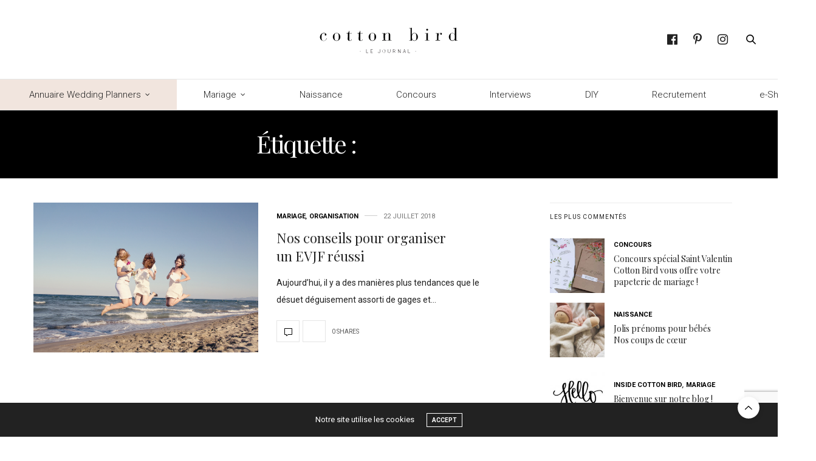

--- FILE ---
content_type: text/html; charset=utf-8
request_url: https://www.google.com/recaptcha/api2/anchor?ar=1&k=6LeTGr4UAAAAABE4kr1YfHuFPEnNRaQvKcTUFZqa&co=aHR0cHM6Ly9ibG9nLmNvdHRvbmJpcmQuZnI6NDQz&hl=en&v=9TiwnJFHeuIw_s0wSd3fiKfN&size=invisible&anchor-ms=20000&execute-ms=30000&cb=5ceubaow5t1s
body_size: 49407
content:
<!DOCTYPE HTML><html dir="ltr" lang="en"><head><meta http-equiv="Content-Type" content="text/html; charset=UTF-8">
<meta http-equiv="X-UA-Compatible" content="IE=edge">
<title>reCAPTCHA</title>
<style type="text/css">
/* cyrillic-ext */
@font-face {
  font-family: 'Roboto';
  font-style: normal;
  font-weight: 400;
  font-stretch: 100%;
  src: url(//fonts.gstatic.com/s/roboto/v48/KFO7CnqEu92Fr1ME7kSn66aGLdTylUAMa3GUBHMdazTgWw.woff2) format('woff2');
  unicode-range: U+0460-052F, U+1C80-1C8A, U+20B4, U+2DE0-2DFF, U+A640-A69F, U+FE2E-FE2F;
}
/* cyrillic */
@font-face {
  font-family: 'Roboto';
  font-style: normal;
  font-weight: 400;
  font-stretch: 100%;
  src: url(//fonts.gstatic.com/s/roboto/v48/KFO7CnqEu92Fr1ME7kSn66aGLdTylUAMa3iUBHMdazTgWw.woff2) format('woff2');
  unicode-range: U+0301, U+0400-045F, U+0490-0491, U+04B0-04B1, U+2116;
}
/* greek-ext */
@font-face {
  font-family: 'Roboto';
  font-style: normal;
  font-weight: 400;
  font-stretch: 100%;
  src: url(//fonts.gstatic.com/s/roboto/v48/KFO7CnqEu92Fr1ME7kSn66aGLdTylUAMa3CUBHMdazTgWw.woff2) format('woff2');
  unicode-range: U+1F00-1FFF;
}
/* greek */
@font-face {
  font-family: 'Roboto';
  font-style: normal;
  font-weight: 400;
  font-stretch: 100%;
  src: url(//fonts.gstatic.com/s/roboto/v48/KFO7CnqEu92Fr1ME7kSn66aGLdTylUAMa3-UBHMdazTgWw.woff2) format('woff2');
  unicode-range: U+0370-0377, U+037A-037F, U+0384-038A, U+038C, U+038E-03A1, U+03A3-03FF;
}
/* math */
@font-face {
  font-family: 'Roboto';
  font-style: normal;
  font-weight: 400;
  font-stretch: 100%;
  src: url(//fonts.gstatic.com/s/roboto/v48/KFO7CnqEu92Fr1ME7kSn66aGLdTylUAMawCUBHMdazTgWw.woff2) format('woff2');
  unicode-range: U+0302-0303, U+0305, U+0307-0308, U+0310, U+0312, U+0315, U+031A, U+0326-0327, U+032C, U+032F-0330, U+0332-0333, U+0338, U+033A, U+0346, U+034D, U+0391-03A1, U+03A3-03A9, U+03B1-03C9, U+03D1, U+03D5-03D6, U+03F0-03F1, U+03F4-03F5, U+2016-2017, U+2034-2038, U+203C, U+2040, U+2043, U+2047, U+2050, U+2057, U+205F, U+2070-2071, U+2074-208E, U+2090-209C, U+20D0-20DC, U+20E1, U+20E5-20EF, U+2100-2112, U+2114-2115, U+2117-2121, U+2123-214F, U+2190, U+2192, U+2194-21AE, U+21B0-21E5, U+21F1-21F2, U+21F4-2211, U+2213-2214, U+2216-22FF, U+2308-230B, U+2310, U+2319, U+231C-2321, U+2336-237A, U+237C, U+2395, U+239B-23B7, U+23D0, U+23DC-23E1, U+2474-2475, U+25AF, U+25B3, U+25B7, U+25BD, U+25C1, U+25CA, U+25CC, U+25FB, U+266D-266F, U+27C0-27FF, U+2900-2AFF, U+2B0E-2B11, U+2B30-2B4C, U+2BFE, U+3030, U+FF5B, U+FF5D, U+1D400-1D7FF, U+1EE00-1EEFF;
}
/* symbols */
@font-face {
  font-family: 'Roboto';
  font-style: normal;
  font-weight: 400;
  font-stretch: 100%;
  src: url(//fonts.gstatic.com/s/roboto/v48/KFO7CnqEu92Fr1ME7kSn66aGLdTylUAMaxKUBHMdazTgWw.woff2) format('woff2');
  unicode-range: U+0001-000C, U+000E-001F, U+007F-009F, U+20DD-20E0, U+20E2-20E4, U+2150-218F, U+2190, U+2192, U+2194-2199, U+21AF, U+21E6-21F0, U+21F3, U+2218-2219, U+2299, U+22C4-22C6, U+2300-243F, U+2440-244A, U+2460-24FF, U+25A0-27BF, U+2800-28FF, U+2921-2922, U+2981, U+29BF, U+29EB, U+2B00-2BFF, U+4DC0-4DFF, U+FFF9-FFFB, U+10140-1018E, U+10190-1019C, U+101A0, U+101D0-101FD, U+102E0-102FB, U+10E60-10E7E, U+1D2C0-1D2D3, U+1D2E0-1D37F, U+1F000-1F0FF, U+1F100-1F1AD, U+1F1E6-1F1FF, U+1F30D-1F30F, U+1F315, U+1F31C, U+1F31E, U+1F320-1F32C, U+1F336, U+1F378, U+1F37D, U+1F382, U+1F393-1F39F, U+1F3A7-1F3A8, U+1F3AC-1F3AF, U+1F3C2, U+1F3C4-1F3C6, U+1F3CA-1F3CE, U+1F3D4-1F3E0, U+1F3ED, U+1F3F1-1F3F3, U+1F3F5-1F3F7, U+1F408, U+1F415, U+1F41F, U+1F426, U+1F43F, U+1F441-1F442, U+1F444, U+1F446-1F449, U+1F44C-1F44E, U+1F453, U+1F46A, U+1F47D, U+1F4A3, U+1F4B0, U+1F4B3, U+1F4B9, U+1F4BB, U+1F4BF, U+1F4C8-1F4CB, U+1F4D6, U+1F4DA, U+1F4DF, U+1F4E3-1F4E6, U+1F4EA-1F4ED, U+1F4F7, U+1F4F9-1F4FB, U+1F4FD-1F4FE, U+1F503, U+1F507-1F50B, U+1F50D, U+1F512-1F513, U+1F53E-1F54A, U+1F54F-1F5FA, U+1F610, U+1F650-1F67F, U+1F687, U+1F68D, U+1F691, U+1F694, U+1F698, U+1F6AD, U+1F6B2, U+1F6B9-1F6BA, U+1F6BC, U+1F6C6-1F6CF, U+1F6D3-1F6D7, U+1F6E0-1F6EA, U+1F6F0-1F6F3, U+1F6F7-1F6FC, U+1F700-1F7FF, U+1F800-1F80B, U+1F810-1F847, U+1F850-1F859, U+1F860-1F887, U+1F890-1F8AD, U+1F8B0-1F8BB, U+1F8C0-1F8C1, U+1F900-1F90B, U+1F93B, U+1F946, U+1F984, U+1F996, U+1F9E9, U+1FA00-1FA6F, U+1FA70-1FA7C, U+1FA80-1FA89, U+1FA8F-1FAC6, U+1FACE-1FADC, U+1FADF-1FAE9, U+1FAF0-1FAF8, U+1FB00-1FBFF;
}
/* vietnamese */
@font-face {
  font-family: 'Roboto';
  font-style: normal;
  font-weight: 400;
  font-stretch: 100%;
  src: url(//fonts.gstatic.com/s/roboto/v48/KFO7CnqEu92Fr1ME7kSn66aGLdTylUAMa3OUBHMdazTgWw.woff2) format('woff2');
  unicode-range: U+0102-0103, U+0110-0111, U+0128-0129, U+0168-0169, U+01A0-01A1, U+01AF-01B0, U+0300-0301, U+0303-0304, U+0308-0309, U+0323, U+0329, U+1EA0-1EF9, U+20AB;
}
/* latin-ext */
@font-face {
  font-family: 'Roboto';
  font-style: normal;
  font-weight: 400;
  font-stretch: 100%;
  src: url(//fonts.gstatic.com/s/roboto/v48/KFO7CnqEu92Fr1ME7kSn66aGLdTylUAMa3KUBHMdazTgWw.woff2) format('woff2');
  unicode-range: U+0100-02BA, U+02BD-02C5, U+02C7-02CC, U+02CE-02D7, U+02DD-02FF, U+0304, U+0308, U+0329, U+1D00-1DBF, U+1E00-1E9F, U+1EF2-1EFF, U+2020, U+20A0-20AB, U+20AD-20C0, U+2113, U+2C60-2C7F, U+A720-A7FF;
}
/* latin */
@font-face {
  font-family: 'Roboto';
  font-style: normal;
  font-weight: 400;
  font-stretch: 100%;
  src: url(//fonts.gstatic.com/s/roboto/v48/KFO7CnqEu92Fr1ME7kSn66aGLdTylUAMa3yUBHMdazQ.woff2) format('woff2');
  unicode-range: U+0000-00FF, U+0131, U+0152-0153, U+02BB-02BC, U+02C6, U+02DA, U+02DC, U+0304, U+0308, U+0329, U+2000-206F, U+20AC, U+2122, U+2191, U+2193, U+2212, U+2215, U+FEFF, U+FFFD;
}
/* cyrillic-ext */
@font-face {
  font-family: 'Roboto';
  font-style: normal;
  font-weight: 500;
  font-stretch: 100%;
  src: url(//fonts.gstatic.com/s/roboto/v48/KFO7CnqEu92Fr1ME7kSn66aGLdTylUAMa3GUBHMdazTgWw.woff2) format('woff2');
  unicode-range: U+0460-052F, U+1C80-1C8A, U+20B4, U+2DE0-2DFF, U+A640-A69F, U+FE2E-FE2F;
}
/* cyrillic */
@font-face {
  font-family: 'Roboto';
  font-style: normal;
  font-weight: 500;
  font-stretch: 100%;
  src: url(//fonts.gstatic.com/s/roboto/v48/KFO7CnqEu92Fr1ME7kSn66aGLdTylUAMa3iUBHMdazTgWw.woff2) format('woff2');
  unicode-range: U+0301, U+0400-045F, U+0490-0491, U+04B0-04B1, U+2116;
}
/* greek-ext */
@font-face {
  font-family: 'Roboto';
  font-style: normal;
  font-weight: 500;
  font-stretch: 100%;
  src: url(//fonts.gstatic.com/s/roboto/v48/KFO7CnqEu92Fr1ME7kSn66aGLdTylUAMa3CUBHMdazTgWw.woff2) format('woff2');
  unicode-range: U+1F00-1FFF;
}
/* greek */
@font-face {
  font-family: 'Roboto';
  font-style: normal;
  font-weight: 500;
  font-stretch: 100%;
  src: url(//fonts.gstatic.com/s/roboto/v48/KFO7CnqEu92Fr1ME7kSn66aGLdTylUAMa3-UBHMdazTgWw.woff2) format('woff2');
  unicode-range: U+0370-0377, U+037A-037F, U+0384-038A, U+038C, U+038E-03A1, U+03A3-03FF;
}
/* math */
@font-face {
  font-family: 'Roboto';
  font-style: normal;
  font-weight: 500;
  font-stretch: 100%;
  src: url(//fonts.gstatic.com/s/roboto/v48/KFO7CnqEu92Fr1ME7kSn66aGLdTylUAMawCUBHMdazTgWw.woff2) format('woff2');
  unicode-range: U+0302-0303, U+0305, U+0307-0308, U+0310, U+0312, U+0315, U+031A, U+0326-0327, U+032C, U+032F-0330, U+0332-0333, U+0338, U+033A, U+0346, U+034D, U+0391-03A1, U+03A3-03A9, U+03B1-03C9, U+03D1, U+03D5-03D6, U+03F0-03F1, U+03F4-03F5, U+2016-2017, U+2034-2038, U+203C, U+2040, U+2043, U+2047, U+2050, U+2057, U+205F, U+2070-2071, U+2074-208E, U+2090-209C, U+20D0-20DC, U+20E1, U+20E5-20EF, U+2100-2112, U+2114-2115, U+2117-2121, U+2123-214F, U+2190, U+2192, U+2194-21AE, U+21B0-21E5, U+21F1-21F2, U+21F4-2211, U+2213-2214, U+2216-22FF, U+2308-230B, U+2310, U+2319, U+231C-2321, U+2336-237A, U+237C, U+2395, U+239B-23B7, U+23D0, U+23DC-23E1, U+2474-2475, U+25AF, U+25B3, U+25B7, U+25BD, U+25C1, U+25CA, U+25CC, U+25FB, U+266D-266F, U+27C0-27FF, U+2900-2AFF, U+2B0E-2B11, U+2B30-2B4C, U+2BFE, U+3030, U+FF5B, U+FF5D, U+1D400-1D7FF, U+1EE00-1EEFF;
}
/* symbols */
@font-face {
  font-family: 'Roboto';
  font-style: normal;
  font-weight: 500;
  font-stretch: 100%;
  src: url(//fonts.gstatic.com/s/roboto/v48/KFO7CnqEu92Fr1ME7kSn66aGLdTylUAMaxKUBHMdazTgWw.woff2) format('woff2');
  unicode-range: U+0001-000C, U+000E-001F, U+007F-009F, U+20DD-20E0, U+20E2-20E4, U+2150-218F, U+2190, U+2192, U+2194-2199, U+21AF, U+21E6-21F0, U+21F3, U+2218-2219, U+2299, U+22C4-22C6, U+2300-243F, U+2440-244A, U+2460-24FF, U+25A0-27BF, U+2800-28FF, U+2921-2922, U+2981, U+29BF, U+29EB, U+2B00-2BFF, U+4DC0-4DFF, U+FFF9-FFFB, U+10140-1018E, U+10190-1019C, U+101A0, U+101D0-101FD, U+102E0-102FB, U+10E60-10E7E, U+1D2C0-1D2D3, U+1D2E0-1D37F, U+1F000-1F0FF, U+1F100-1F1AD, U+1F1E6-1F1FF, U+1F30D-1F30F, U+1F315, U+1F31C, U+1F31E, U+1F320-1F32C, U+1F336, U+1F378, U+1F37D, U+1F382, U+1F393-1F39F, U+1F3A7-1F3A8, U+1F3AC-1F3AF, U+1F3C2, U+1F3C4-1F3C6, U+1F3CA-1F3CE, U+1F3D4-1F3E0, U+1F3ED, U+1F3F1-1F3F3, U+1F3F5-1F3F7, U+1F408, U+1F415, U+1F41F, U+1F426, U+1F43F, U+1F441-1F442, U+1F444, U+1F446-1F449, U+1F44C-1F44E, U+1F453, U+1F46A, U+1F47D, U+1F4A3, U+1F4B0, U+1F4B3, U+1F4B9, U+1F4BB, U+1F4BF, U+1F4C8-1F4CB, U+1F4D6, U+1F4DA, U+1F4DF, U+1F4E3-1F4E6, U+1F4EA-1F4ED, U+1F4F7, U+1F4F9-1F4FB, U+1F4FD-1F4FE, U+1F503, U+1F507-1F50B, U+1F50D, U+1F512-1F513, U+1F53E-1F54A, U+1F54F-1F5FA, U+1F610, U+1F650-1F67F, U+1F687, U+1F68D, U+1F691, U+1F694, U+1F698, U+1F6AD, U+1F6B2, U+1F6B9-1F6BA, U+1F6BC, U+1F6C6-1F6CF, U+1F6D3-1F6D7, U+1F6E0-1F6EA, U+1F6F0-1F6F3, U+1F6F7-1F6FC, U+1F700-1F7FF, U+1F800-1F80B, U+1F810-1F847, U+1F850-1F859, U+1F860-1F887, U+1F890-1F8AD, U+1F8B0-1F8BB, U+1F8C0-1F8C1, U+1F900-1F90B, U+1F93B, U+1F946, U+1F984, U+1F996, U+1F9E9, U+1FA00-1FA6F, U+1FA70-1FA7C, U+1FA80-1FA89, U+1FA8F-1FAC6, U+1FACE-1FADC, U+1FADF-1FAE9, U+1FAF0-1FAF8, U+1FB00-1FBFF;
}
/* vietnamese */
@font-face {
  font-family: 'Roboto';
  font-style: normal;
  font-weight: 500;
  font-stretch: 100%;
  src: url(//fonts.gstatic.com/s/roboto/v48/KFO7CnqEu92Fr1ME7kSn66aGLdTylUAMa3OUBHMdazTgWw.woff2) format('woff2');
  unicode-range: U+0102-0103, U+0110-0111, U+0128-0129, U+0168-0169, U+01A0-01A1, U+01AF-01B0, U+0300-0301, U+0303-0304, U+0308-0309, U+0323, U+0329, U+1EA0-1EF9, U+20AB;
}
/* latin-ext */
@font-face {
  font-family: 'Roboto';
  font-style: normal;
  font-weight: 500;
  font-stretch: 100%;
  src: url(//fonts.gstatic.com/s/roboto/v48/KFO7CnqEu92Fr1ME7kSn66aGLdTylUAMa3KUBHMdazTgWw.woff2) format('woff2');
  unicode-range: U+0100-02BA, U+02BD-02C5, U+02C7-02CC, U+02CE-02D7, U+02DD-02FF, U+0304, U+0308, U+0329, U+1D00-1DBF, U+1E00-1E9F, U+1EF2-1EFF, U+2020, U+20A0-20AB, U+20AD-20C0, U+2113, U+2C60-2C7F, U+A720-A7FF;
}
/* latin */
@font-face {
  font-family: 'Roboto';
  font-style: normal;
  font-weight: 500;
  font-stretch: 100%;
  src: url(//fonts.gstatic.com/s/roboto/v48/KFO7CnqEu92Fr1ME7kSn66aGLdTylUAMa3yUBHMdazQ.woff2) format('woff2');
  unicode-range: U+0000-00FF, U+0131, U+0152-0153, U+02BB-02BC, U+02C6, U+02DA, U+02DC, U+0304, U+0308, U+0329, U+2000-206F, U+20AC, U+2122, U+2191, U+2193, U+2212, U+2215, U+FEFF, U+FFFD;
}
/* cyrillic-ext */
@font-face {
  font-family: 'Roboto';
  font-style: normal;
  font-weight: 900;
  font-stretch: 100%;
  src: url(//fonts.gstatic.com/s/roboto/v48/KFO7CnqEu92Fr1ME7kSn66aGLdTylUAMa3GUBHMdazTgWw.woff2) format('woff2');
  unicode-range: U+0460-052F, U+1C80-1C8A, U+20B4, U+2DE0-2DFF, U+A640-A69F, U+FE2E-FE2F;
}
/* cyrillic */
@font-face {
  font-family: 'Roboto';
  font-style: normal;
  font-weight: 900;
  font-stretch: 100%;
  src: url(//fonts.gstatic.com/s/roboto/v48/KFO7CnqEu92Fr1ME7kSn66aGLdTylUAMa3iUBHMdazTgWw.woff2) format('woff2');
  unicode-range: U+0301, U+0400-045F, U+0490-0491, U+04B0-04B1, U+2116;
}
/* greek-ext */
@font-face {
  font-family: 'Roboto';
  font-style: normal;
  font-weight: 900;
  font-stretch: 100%;
  src: url(//fonts.gstatic.com/s/roboto/v48/KFO7CnqEu92Fr1ME7kSn66aGLdTylUAMa3CUBHMdazTgWw.woff2) format('woff2');
  unicode-range: U+1F00-1FFF;
}
/* greek */
@font-face {
  font-family: 'Roboto';
  font-style: normal;
  font-weight: 900;
  font-stretch: 100%;
  src: url(//fonts.gstatic.com/s/roboto/v48/KFO7CnqEu92Fr1ME7kSn66aGLdTylUAMa3-UBHMdazTgWw.woff2) format('woff2');
  unicode-range: U+0370-0377, U+037A-037F, U+0384-038A, U+038C, U+038E-03A1, U+03A3-03FF;
}
/* math */
@font-face {
  font-family: 'Roboto';
  font-style: normal;
  font-weight: 900;
  font-stretch: 100%;
  src: url(//fonts.gstatic.com/s/roboto/v48/KFO7CnqEu92Fr1ME7kSn66aGLdTylUAMawCUBHMdazTgWw.woff2) format('woff2');
  unicode-range: U+0302-0303, U+0305, U+0307-0308, U+0310, U+0312, U+0315, U+031A, U+0326-0327, U+032C, U+032F-0330, U+0332-0333, U+0338, U+033A, U+0346, U+034D, U+0391-03A1, U+03A3-03A9, U+03B1-03C9, U+03D1, U+03D5-03D6, U+03F0-03F1, U+03F4-03F5, U+2016-2017, U+2034-2038, U+203C, U+2040, U+2043, U+2047, U+2050, U+2057, U+205F, U+2070-2071, U+2074-208E, U+2090-209C, U+20D0-20DC, U+20E1, U+20E5-20EF, U+2100-2112, U+2114-2115, U+2117-2121, U+2123-214F, U+2190, U+2192, U+2194-21AE, U+21B0-21E5, U+21F1-21F2, U+21F4-2211, U+2213-2214, U+2216-22FF, U+2308-230B, U+2310, U+2319, U+231C-2321, U+2336-237A, U+237C, U+2395, U+239B-23B7, U+23D0, U+23DC-23E1, U+2474-2475, U+25AF, U+25B3, U+25B7, U+25BD, U+25C1, U+25CA, U+25CC, U+25FB, U+266D-266F, U+27C0-27FF, U+2900-2AFF, U+2B0E-2B11, U+2B30-2B4C, U+2BFE, U+3030, U+FF5B, U+FF5D, U+1D400-1D7FF, U+1EE00-1EEFF;
}
/* symbols */
@font-face {
  font-family: 'Roboto';
  font-style: normal;
  font-weight: 900;
  font-stretch: 100%;
  src: url(//fonts.gstatic.com/s/roboto/v48/KFO7CnqEu92Fr1ME7kSn66aGLdTylUAMaxKUBHMdazTgWw.woff2) format('woff2');
  unicode-range: U+0001-000C, U+000E-001F, U+007F-009F, U+20DD-20E0, U+20E2-20E4, U+2150-218F, U+2190, U+2192, U+2194-2199, U+21AF, U+21E6-21F0, U+21F3, U+2218-2219, U+2299, U+22C4-22C6, U+2300-243F, U+2440-244A, U+2460-24FF, U+25A0-27BF, U+2800-28FF, U+2921-2922, U+2981, U+29BF, U+29EB, U+2B00-2BFF, U+4DC0-4DFF, U+FFF9-FFFB, U+10140-1018E, U+10190-1019C, U+101A0, U+101D0-101FD, U+102E0-102FB, U+10E60-10E7E, U+1D2C0-1D2D3, U+1D2E0-1D37F, U+1F000-1F0FF, U+1F100-1F1AD, U+1F1E6-1F1FF, U+1F30D-1F30F, U+1F315, U+1F31C, U+1F31E, U+1F320-1F32C, U+1F336, U+1F378, U+1F37D, U+1F382, U+1F393-1F39F, U+1F3A7-1F3A8, U+1F3AC-1F3AF, U+1F3C2, U+1F3C4-1F3C6, U+1F3CA-1F3CE, U+1F3D4-1F3E0, U+1F3ED, U+1F3F1-1F3F3, U+1F3F5-1F3F7, U+1F408, U+1F415, U+1F41F, U+1F426, U+1F43F, U+1F441-1F442, U+1F444, U+1F446-1F449, U+1F44C-1F44E, U+1F453, U+1F46A, U+1F47D, U+1F4A3, U+1F4B0, U+1F4B3, U+1F4B9, U+1F4BB, U+1F4BF, U+1F4C8-1F4CB, U+1F4D6, U+1F4DA, U+1F4DF, U+1F4E3-1F4E6, U+1F4EA-1F4ED, U+1F4F7, U+1F4F9-1F4FB, U+1F4FD-1F4FE, U+1F503, U+1F507-1F50B, U+1F50D, U+1F512-1F513, U+1F53E-1F54A, U+1F54F-1F5FA, U+1F610, U+1F650-1F67F, U+1F687, U+1F68D, U+1F691, U+1F694, U+1F698, U+1F6AD, U+1F6B2, U+1F6B9-1F6BA, U+1F6BC, U+1F6C6-1F6CF, U+1F6D3-1F6D7, U+1F6E0-1F6EA, U+1F6F0-1F6F3, U+1F6F7-1F6FC, U+1F700-1F7FF, U+1F800-1F80B, U+1F810-1F847, U+1F850-1F859, U+1F860-1F887, U+1F890-1F8AD, U+1F8B0-1F8BB, U+1F8C0-1F8C1, U+1F900-1F90B, U+1F93B, U+1F946, U+1F984, U+1F996, U+1F9E9, U+1FA00-1FA6F, U+1FA70-1FA7C, U+1FA80-1FA89, U+1FA8F-1FAC6, U+1FACE-1FADC, U+1FADF-1FAE9, U+1FAF0-1FAF8, U+1FB00-1FBFF;
}
/* vietnamese */
@font-face {
  font-family: 'Roboto';
  font-style: normal;
  font-weight: 900;
  font-stretch: 100%;
  src: url(//fonts.gstatic.com/s/roboto/v48/KFO7CnqEu92Fr1ME7kSn66aGLdTylUAMa3OUBHMdazTgWw.woff2) format('woff2');
  unicode-range: U+0102-0103, U+0110-0111, U+0128-0129, U+0168-0169, U+01A0-01A1, U+01AF-01B0, U+0300-0301, U+0303-0304, U+0308-0309, U+0323, U+0329, U+1EA0-1EF9, U+20AB;
}
/* latin-ext */
@font-face {
  font-family: 'Roboto';
  font-style: normal;
  font-weight: 900;
  font-stretch: 100%;
  src: url(//fonts.gstatic.com/s/roboto/v48/KFO7CnqEu92Fr1ME7kSn66aGLdTylUAMa3KUBHMdazTgWw.woff2) format('woff2');
  unicode-range: U+0100-02BA, U+02BD-02C5, U+02C7-02CC, U+02CE-02D7, U+02DD-02FF, U+0304, U+0308, U+0329, U+1D00-1DBF, U+1E00-1E9F, U+1EF2-1EFF, U+2020, U+20A0-20AB, U+20AD-20C0, U+2113, U+2C60-2C7F, U+A720-A7FF;
}
/* latin */
@font-face {
  font-family: 'Roboto';
  font-style: normal;
  font-weight: 900;
  font-stretch: 100%;
  src: url(//fonts.gstatic.com/s/roboto/v48/KFO7CnqEu92Fr1ME7kSn66aGLdTylUAMa3yUBHMdazQ.woff2) format('woff2');
  unicode-range: U+0000-00FF, U+0131, U+0152-0153, U+02BB-02BC, U+02C6, U+02DA, U+02DC, U+0304, U+0308, U+0329, U+2000-206F, U+20AC, U+2122, U+2191, U+2193, U+2212, U+2215, U+FEFF, U+FFFD;
}

</style>
<link rel="stylesheet" type="text/css" href="https://www.gstatic.com/recaptcha/releases/9TiwnJFHeuIw_s0wSd3fiKfN/styles__ltr.css">
<script nonce="F0ofJxClFn747SVvk-uH_g" type="text/javascript">window['__recaptcha_api'] = 'https://www.google.com/recaptcha/api2/';</script>
<script type="text/javascript" src="https://www.gstatic.com/recaptcha/releases/9TiwnJFHeuIw_s0wSd3fiKfN/recaptcha__en.js" nonce="F0ofJxClFn747SVvk-uH_g">
      
    </script></head>
<body><div id="rc-anchor-alert" class="rc-anchor-alert"></div>
<input type="hidden" id="recaptcha-token" value="[base64]">
<script type="text/javascript" nonce="F0ofJxClFn747SVvk-uH_g">
      recaptcha.anchor.Main.init("[\x22ainput\x22,[\x22bgdata\x22,\x22\x22,\[base64]/[base64]/[base64]/[base64]/[base64]/[base64]/[base64]/[base64]/[base64]/[base64]\\u003d\x22,\[base64]\x22,\x22w47CgipHEsK9aMOPAkTDssKsRHJkwog4RMOpD2PDumV6wpstwrQ5wrNyWgzCvDbCk3/DjDTDhGXDosOdEylOXCUywpbDing6w7TCtMOHw7AxwpPDusOvcX4dw6JLwqtPcMKoJGTChHnDjsKham5cAULDvMKpYCzCul8Dw48Ww7QFKDAhIGrCg8KdYHfCkcKBV8K7ScORwrZdV8KqT1Ysw7XDsX7DsxIew7EucRhGw49HwpjDrG/[base64]/Dk8KawpzDpxYDw7XCm8KXw78ZccKhwq/DvhLDnF7Dux4gwqTDuH3Dg381A8O7HsKSwr/DpS3DoxLDncKPwp0lwptfO8OCw4IWw4gjesKawqskEMO2bHR9E8OcO8O7WQpBw4UZwoLCmcOywrRUwo7CujvDjjpSYSrCiyHDkMKbw5FiwovDtSjCtj0YwrfCpcKNw5HCtxIdwq/DpGbCncKyeMK2w7nDpsKhwr/[base64]/CrsOiW8KtLHAGc8KWwrokw7wFZMOGXcO2MyDDm8KHRFs5woDCl15CLMOWw4/ClcONw4DDpsKQw6pbw7gSwqBfw6pQw5LCunpEwrJ7PwbCr8OQfMOmwolLw6/DjCZ2w7d7w7nDvGPDmSTCi8K5woVELsOeKMKPEDbCgMKKW8KQw691w4jCvQFywrgjEnnDnjJAw5wEMzJdSXnCs8Kvwq7DlsOdYCJVwrbCtkMdYMOtEB5ww59+wq/DiRnCkGrDlG/Cg8OfwpQMw5p/wpzCjMOOb8OuVgLCoMKowowJw6pZw7kFw45nw6YswrJgw5wPAVJDw5d/JWhPAC7CtFIDw63DocKPw4rCpMKyYcO2EMKtw4hhwohfRVzCk2cbF0wtwqPDkS4tw4TDucK9w54AW3B5w47CnMKzYFrCqcK7XsKaAirDiFlIGwzDqMOdUGtCT8KINEjDg8KMB8OWKlHDhDYiw6HDscOTKcOTwrzDoSDCicKAVmLCn098w5ddwplwwp8EUsKSM2o/Zg4Bw7QpAA/DmMKdbMOxwr3DucKbwqB4O3LDpXfCsG9OSj3Dm8OeGsKHwoEJfcKjGMKcQ8K9wrM+TzgTbQLDkcKpw4MCwo3CqcKOwq4EwoNGw64aMcKww4sbdcKYw4YLVnbDhUZ4GADCg23CkCgJw5nCrDvDlcK6w5rChgsQfsK2ZjYua8OObcOSwr/DusO1w7QCw4vCmMOPcm7DskN1wrLDi1AjUsKnwpNSwo/CnxrCqUJzST8cw5bDvsKew5JtwqEdwofDtMKALB7DmsKiwpYQwrsSO8OsRyfCsMOXwpfCisOJwoTCv3g8w5DDqiMSwoZGdizCqcOyNQJCRQgZOsObTMKiH2hdPsKxw6bDsTJxwq8DDUfDk1plw47CrjzDscOcMBRZwqvCgGVwwqvCqkFrP3vCgjbCqB7DssO/wpDDjcOzU3DDlSXDrMOsWQVew5/CmW16wr08VMKaNcOvYjQiwoZfUsK+DC47wpY5wp/DpcKXAcK2QyrDogzCsUzCsE/DscOBwrbDksKEwo4/AMOFMXVbXAlUQDnDjBzCniPDiADDpmEFB8KwDcK6wrXCozPDhnjDlcKzGx/DhMKJL8OFwpjDosKWV8O7PcKww5tfEUI3wpjCj1vDq8Kiw6bCq27CiFLDoz4Yw57CtMO0w5IUd8KNw4/CmWXDhcObEgzDqMOMwoQUA2J+E8KyYHRhw5hmecO8woDDv8KzLsKFw4/[base64]/wp/DmsKtCAkKOcOsB3k1wqNpw7xaPcOmw7jCkD46wqMYA2XDjQbDl8Oww7QFFcOQYcO7wqEjdgDCr8KHwqnDhcKxw4vCn8KJUxfCncKlAcKFw6cUXFlrGibCp8K/[base64]/Dg8KzBcKZwq0lwrxOSMO2w5hLwpUaw6DCkHTCv8KPwoFZNwBNw49tOSnCkGfCjnd3Mhlnw5ZdBU99wo5of8OYYMKtwojDt2zDtcOEwoTDmcKfw6J5diXCkG1BwpIqAcOywq7CvkhdCzjCh8KlHcKwBQtrw6LCiEjChWd7wqFkw5zCg8OeRxtcC3NrSMO3XcK8dsK5w4/Cr8KYwpVfwpcNXUbCqsOWIzQ6wobDssKUZjAwAcKQPXfCr14EwrMIEMKOw6srwpFSOWZNFxkgw4AOLcOXw5DDiDwNXAnCh8OgaHfCpcKuw7UTPzJNPknDkULCjcKQwofDr8KuEcO5w6Q2w7rCm8K5CMO/W8OcC2J+w5VdccOfwrhVwpjCkFXDpsOfMsOPwqvCgWDCoGLCpcOfT3tQwqQlfT7DqV/DmQXCv8KtDjNewrjDo1LDrsOXw5LDs8KsBS8hdMOrwpTCrGbDicKnNXt+w5YAwo/DvXvDsBpLWsOmw6vChsOmPEvDs8K3bhTCssOhYyXCpMOHYBPCtXYrLsKZWcOEwrnCqsK/wpjCuHHDqsKHwo9/H8O6w41awrLCkmbCiyDCnsKzIS/DoybDjsOOcxDDtsOHwqzCgV5EO8OtJA/DiMOTSMOSdMK0w7AfwplTwoLCkcK/wpzCgsKVwoo7wrnClsOxwpPDiGjDoXtyKQx3QTl2w4p+J8OFwq1SwrrDlD4tXW3Cq3IWw78FwrlUw7PDhxTCnXEEw47CoWB4wq7Dpz3ClUl/wqh+w4IJw7EfRF3CocKNVMOtwpnCn8Opwql5wogRSDwAbzZWHn/CrBlaVcKSw7HDkSN5BEDDmHw5S8Oww5LCn8OmMMOiwr1kw5Q9wovDlCpiw5V2fRNtDjhXKMOHO8OcwrRPwp7DpcKow7teD8K/w71wCMOtwoo0GiMkwpRNw6PDssO/AMKdwpLDr8OFwr3CpsOHcRwZCxHDlxhMM8OVwpTDtTTDiXjDlDHCncOWwo8lCgjDpiPDlsKoecOEw4ESwrBUwqfCqMO7wrswRSPCggIZYyIBwqnDrcK6DMORwqLCrDtPw7UJGArDu8O4WMOBEMKpYcKVwqXCmGt3w7/CgcKzwrxjworCqUvDgsKvb8Oew4hfwrTCswTClUZJZS/[base64]/DhMKYwpjDkibCrC3DiMO4B3vChMO8TnjDvcK7w7Y6wobDnAtzwpbCjHTDphzDssOWw4fDqWIUw6XDv8K7w7fDnHPCmcKaw6PDm8OfaMKTIT5LGsOEY3hwGGcLw5tUw6nDrwTCvXjDl8OWGx/DqBTCnsOfOcKgwpfCo8Osw68Rw7HDkFfCt0EqSHgsw6DDigfDr8Oaw5nCqcK4fcOxw7cJFwdQwqszHV94DTZMPMO7NwjCpcKIaBcJwpUSw5DCnsK2U8KgTzvCtyoLw48mK3zCmn8BUsKPwrXCk0zCtnYiasOUcwpTwr/DjHgaw6g1VMKpwpDCgsOve8KHw6/[base64]/Dp0w2dBjCggE1wqx8w7rDgAjCpx5EwqzCjsK2wpUpworDrzUCYMObKGEJwqRRJ8KURjTCgMKwaiPDq30cw4pBQsK9ecK2w41FK8KGcgDDr2x7woAzwoh2VwZMc8K4dsKHwqZPfMK0TMOreQV1wqTDjz/[base64]/Cu8O3e8KDwqlDEMK4wq08w4fCqMKyGMORO1jDriAmRMKEwoE9wpZvw5d5w5pMw6HCoy9eHMKDGMOZw4M9wqnDtMOJLsKQcDzDg8K2w47ChMKHwps/JsKrwrLDvh4uNsKFwqwMS2gOV8OlwpNWMy41wp8cwrQwwoXDiMKXwpZhw6smw4DCqT9UUsKww4LCkcKRw5fDmgrCh8KPCkQ7woU8NMKCw7RWL0jCiVbCuFUmwo3DviXCoG/Co8KfTsOwwp1aw6jCr2rCu2/Di8KgPjPDhMOtAMKAw4HDqC5IYn/DvcOOJ3TDvlNMw7nCoMKUQyfChMOPwoYow7UBHsKNd8KyaV7Dmy7Ckh1Wwod8SSrCgMKpw5zDhsOmw4fChcOAw6Jxwq9iw53CpsKewrfCusOcwqECw7DCnTDCoWZ9w5fDtsKNw4/Dh8OswqTDk8KyFk/Di8KcUXYlGcKABMKkPCvCpcKyw7ZPw5fCmsOwwovDiDFvTcOcRsKGw6/[base64]/L8OlwrBoZB/CjiHCuAHCn3kvRRfChnDDh8OTYFYcw4ltwpvCnWB8RiEHccKOAj/DgMO4fMOgwqppXsOkw7UWw73DmMOtw4Bew7A9wpZCIMKBw6wqH2XDmiVvwps9w7bCtMOlOg8QQcOKCXjDonLCiR57CjUpw49jw5zCoVjDozbCiwRywozCk2TDk3RwwpoKwofCtB/DkcK0wrEIBE44NsKfw5HDuMO1w6vDjMO9woTCtmcFa8Olw6Ejw5LDrMK0DWZ8wqPDqk0gZcK+w53CuMOHP8OJwqApLcOiDcKrSW5cw5IAO8ODw4DDvSvCt8OKZBgra2wHwqHDgCBLwojCrBZ8VsOnw7FyS8KWw4/DiHDCiMO6wrfDm3pfBBDCssKyK1fDp1J5HmPDisO/wqzDmsOMwpfCh27CvsKkJULCtMKZwr5Jw63Dnj5Bw70sJ8KURcK7wozDgMKjRUJhw4bDkjAIbB54f8KQw6ZFcsKfwofCmFbChTtXcMKKPiLCvsOpwrjDg8KdwonDh019USY8Hi5hFMOlw69jEyPDt8KaGcOaRD7Cl0vDoCHCpMO/wrTCigrDrsKFwpPCj8O/NsOjbcOtKm3Dsn15R8KOw5fDhMKOwozDgsKjw5FDwqNtw7DCk8KiXMKIwqjDgFbCjsOXJEvDv8O1wq0GACvCisKfAcO3K8Kyw7vCrsKBYU/CoVPCs8Kww5k4wqRIw5V/XXgmIRJTwqLCkgLDkgl5aBJCw5MxUSgnE8OBN2Zbw4YhFT4qwoMDU8KnVMKqfyXDiE/DiMKrw5PDtUvClcKpJwgCG3/Ct8Kfw5PDr8K8R8OCfMOiw4TDuBjDgcOFDhbCg8K+OMKuwr/CmMO9ajrCthPCoUHDnsOUc8OeSMO3BsOzw40jSMOiwofCmcKsUAfCuHQnwrrCkVUnwopxw7vDmMK1w6sFIcOUwp/DswjDmmTDnsKkAG5RX8O9w7jDm8KZO2tkwojCr8ODwoZqF8OSw6jDsXR5w63CnSc0wrfDmxo2wrFZMcKTwp4Kw4VjfMOhRUbDvTNmecKZw5vCvsOOw7TCnMOTw4BIdxzCm8O6wpzCmytqesKGw6h7RsKZw5lUbMOaw5/DmypPw6VvwobCuS1DNcOmwr3Dq8O0A8KWwoXDssKKYMO2wrbCuw1LVUEKUWzCh8OPw7BDHMOwCgF2w4vDq0LDmzfDt3gPX8OEw5E3YcKawrcfw5XCt8OtOWrDjMKYWUDCqUzDj8OBFsOlw7HChUVLwqXCgcOrwojDmsKdwpfCv3QjNcO/[base64]/EsKuwqzDgcK4w7AJN8OsP8OHwqjChcOuKVTCqcOxwro2wopJw57CsMK3W0zCjMO6LMO3w5fDhsK+wqoRwqQ7ByvDlsKrelDCn03Cr1A+QUZoe8Ozw6XCsm9/OFPDuMKDDsOXDsOFPRALZhgYJQnDk0rDisK/[base64]/DjAUOaSdRwqoiUlg2wqzCgcKtw7pHw6pRw7/DkcO+wo0pw51YwoLClBbCuBjCjMKfwrXDghXCjSDDvMOWwpoxwqd9woN9bcOzw47DnjMFBsKcw6A1LsOpKMOwMcO6dilgEsO3CcODYXIqVXxww4FrwpjCknc4W8O/BFsQwpFzPULCthnDqMOswostwr7Dr8KzwoHDvE/CuEoiw4IqYsO3wp9cw7jDgsOZNsKKw6DCpAEFw7MNGMKnw4cbTFU7w5fDosKgIsONw4UZRxLCuMOkd8Kzw6/CgMOgwrFdU8ORwoXCksKJWcKafCnDisOxwqfCpB/DjzLCmcKhwr/CmsOwRcOGwrHCpsOOflHDsnzDow3DrcO6wqdiwp3Di24Aw6tRwrh0NsKBw5bCiCjDpsOPF8KILTB2MsKTFyXCtsOMNyN3AcKnAsKBw4xIwr3CmTVYPMOSw7QRVg3Cs8K6wqvDt8OnwrJ6w4jDglsYSMKmw6N9TDvDrsKYecOWwpjDlMObP8OSTcKHw7JCc1Mdwq/[base64]/DscKjQiNvw7DDssOiw4bCo8OWK8OWwrjCgMObwo52w6jCucKtwpo0wo7DqMOfw63DmEFcw6fCnErDpsKGDhvDrQbDj0/CrDsfVsKDB0zCrAhuwp01w5p9wrvCtW8XwrIDwpjDvsORwpoZwpPCtcKfKBtII8KQW8ONMsKkwrvCsQnCvzTCmHwgwp3Cn2TDoGErSMKFw4LCtcKHw7DCucOMw6PCp8OlasKGw6/[base64]/[base64]/DsXHDiQpew77DuSfCkcOlwqgcfcOYw7JQwoVswqfDiMOHw7DDlsKMNcKxbjshEcOSJ2YbOsOkwqXDrW/[base64]/SlsVw6vCqhdOecKcw7nCscKfbcOlw7LDqMKlwpJuZE1nQMKbF8OCwoUWLcOLGMOrJsOsw5PDnkLCgH7DhcOIwqzClcK+wqYhe8OYwozCjkIsLiTCtnw0w6NowpAmwoDCqXHCsMOFw7DColJMw7rClsO3IH7CqMOOw5BBw6rCqTV+w7Bpwo5dw5lvw4zDhsO9UcOxwqo/[base64]/DuMKnwrrCtgMrwoHCk8KDwrELw4rCihTCoMOqwr/CrsKcwqMQNDfCnFRrUsOCGsKoMsKmPcOvTMOXw4RBEinDvcKsVMO6WStPI8KZw78bw4/[base64]/CcKGAjPCgsOxw4M4wpTDjlfDlHlGw7FaWgrDisOACMKiw6XCmTJYZHZLGsKLJcOoAjvDrsOZJ8K4wpdkRcOZw41aYMOVwr8peFXDu8Okw7fCt8Ogw6YCDR0OwqXDrlQ6e1fClQYmwrpbwr/DjnRXw6kMAjhHw6EKw4nChsKiw43Cnihgwo1/N8KVw4YnFsKAwpXCicKJPsKFw5AuD1k6wqrDmsOfdAzDq8O0w45aw4HDplIKwo1YbsKpwqTChcO4esODS2zClE9qDHXChMKqVGLDnGrDs8Kqwo3DgsOdw5lAYxbCgTbCvnRdwo9DUMKNL8KbWEbDm8K0w58mwpJZXHPCgXPCvcKKFx9GHyIXd2PDnsKAw5M/w67CncOOwooEBHoPIWZLTcOnKcKfwp97dMOXw68KwocWw77DhwrDkizCoMKYWX0Ow4/[base64]/[base64]/[base64]/Dg8K4w4V+AT5lw7bCucKOBn7ClkRmw6zDlMODwozCgsKab8K2UEVSfA5nwrIDwoFgw44pwpPCrmLDn1jDuRV4w4rDjFB6wp5HcRZ/w5LCjRbDnMOLCj5/CmTDqVXCnMKEN17Cn8OYw5ZqFhpFwpAzSMKkPMOxwooSw4p9UMOMQcKlwpBSwpHChFPCosKKwokpUsKfw4BVRk3DuG4EFsOtTcOGJsO1W8KtS1XDqHbDnVjClXvDqDbCg8OOw7Znw6NQwoTCucOaw6zCimo5w4JPAcK/wrrDuMKPw5fCmz4zRMK6eMKNwrwyAV7CnMO2wqo1SMKLbMOnaWnDgsO0wrFgBn1jeR/CvnLDjsKGMDLDgHhHwpHCuWfCikzDgsOsP1zDvU3Co8OdUlgdwqcsw5wdfcKWPFpTw7nCsnjCn8KcLXrCtm/[base64]/[base64]/[base64]/[base64]/DosKvVMOVwpTDl8OkwpjDl15KIEkBwpjCuhXCgicLw6gKaD1JwrQtUMOxwoovwrfDuMKUBcKmO3YbbnHCuMKNDQlnCcKxwrYVeMOWw4/DqSkeScKKZMOjw6DDpkXDqsKvw79GC8Ojw7zDuxYowrXCp8Owwo80GwVIX8O2SCTCtnwgwr4qw47CoT3CpAbDrsKEw6UVwq/Dkm3CiMOXw7HCriTClcKZYMKpw4cbBy/[base64]/IlDDhRwASMO+wo7CvUgdw6nDlsKpw7QkC8Kow4DCscOxM8OUw7HDgX/DvxUiIcKwwrN8w6NdO8OywpcNPsOJwqDCvFwJHmnCsnseWWorw7/Cj1PDmcKowp/[base64]/wpPDg8K9wopWwqLCocKmw6xBwpVBwqY/[base64]/cS59w6Anw6cJwoknwqDCtRzDkVzCuw/ChgvDsU4/ETMGcUHCuAkjG8OcwonDjUjDlMKmbcOxGsKCw6PDlcK6a8KZw6Rgw4HDuBPChcOFdhQBVjkzw6JpCwccwoc1wr9ZX8KeTMOswpJrDE/[base64]/WmpZwqHCvsO0NG8sZE92NWZASWXDiDksFsOfWMOTwobDrcOHRxB2AMOaGDt/ZsK/[base64]/DpnPDijvDsWxGw4DCohnDkMO6w5HDrQDCjMKkajh+wq5Rw7IlwpPDnMOdfAR0wrYtwqhZdsKWe8O3YMOpUTB4XsKoAG/[base64]/[base64]/w4rCkmTDjm0Nw5XDjh/CnxdnakjCuVrDisOMw43CgXTCn8Kew5zCpUDCg8Ose8OOw7HCkcOjfgxjwo7DpcKXWG3DqkZcwqvDkg0AwpYtJSnDmBhow5lOECHDlAjDpEvCh15wIHkzG8Opw793LsKuSgbDicOLw47Dr8OQZsOUQMKewp/DrQXDjcOkRWQEw6zCqnnChcKdNMOJC8OAw7fDqsKfMMKTw6TCncOQfMOqw73ClsK6wprDoMOzUSgDw43DiBrCpsOmw4YANsK1w4l6I8KtK8OmQw7ClsOrNsOKXMOJwo44c8KAwrXDn0pAw48OLgFiKMO8SWvChwIaQ8OwScOXw6/DvwPDjEfDh0s1w7HCkEcYwonCviJ0E0nDhMOKwro9w697Kj/Cp0dvwq7CnVUUF2TDnsOmw7zDqRxWa8Kuwosew5PCtcKHwpTDpsOwIcKswrQ2F8OxX8KkWMOaG1YYwqnCv8K/LsOiXCdqUcKsAhXClMO6w4txBTHDiWzDjC7Do8Klw7/DjyvChD3ChcO4wq0Cw4h/[base64]/CoG5uw73ChcKpasKowpHCgB5Aw5/[base64]/w5gMBsKww74kwr0Sf8KkwrDChxXClwh+wqXCrcOVQQ7DpcK0wpYoAsKURx/DkV/CtsKjw5vDuWzCgsKDXgrDnD3DhB1cQ8KJw6MrwrYLw7A5wqdmwq1kSWNrJn53bMKDw77DnsOudlTDoj3Ck8Oew5VawofCpcKVOwHCn3Z/V8OnHcOYHjbDvD8eLcOjNSTCuEnDo0sIwoJ8dUnDrCh+w5cJW2PDmDvDsMKoYD/DknbDokTDqcOebnkuDXAQw7dow5U/w6wgSVcAw7/CjsKowqDDqxglw6cnwo/DncKvw6Juw67CiMKNRX5cwrp1cWtEwpfCgSl8TMO2w7fCuw15M0nCs04yw4TDk1w/w6zClsOzeHJ8WQ/DrhDCkxEkSDFZwoJIwpw9TsOaw4/CiMOyf1sbwo1JXxPCj8OPwrI2w78iwoXCglXCq8K3G0HCrjpxcMOTYgXDg3MXY8K/w5V7KmNqe8Ksw5NuJ8KSZcOsEGMBA1HCpsOzfMOAa1jCrsOZHzDCvgHCvy8Pw67DmX8KTcO7wqPCuX4YGSwzw6jDj8KuaxIXPMOaD8KIwp7CoXfDuMOiNsOMw5FCw4fCsMKaw4rDvF/Dn3/DvcOGw5/ClUnCoHPClcKkw54Nw6lkwq1/[base64]/[base64]/[base64]/[base64]/w6zDsMK+QG7Dk8KuRh8qecKScsO+FMKpwoRRPsKwwr0vIyfCo8KOwozCkUxowqrDv3PDnSDDsmsyNkA1wpzCj1bCg8KdQsOlwosmVMKkLsOzw4fCnUxDT2k/AsKmw7IGwppawrFPw4TDvx7Cu8Kww60vw5PCrR85w78hXcOHFEbCpMKUw7/[base64]/DkWJZG0A9w5UXwrvDoEXDviPDr8OrwrwYwpDCh110OwBOwofDvVEPEBJtBjTCmsOxwo4Iwq4qwppMIsKPe8Kwwpo+wog7bVrDssKyw5Z2w6HCvBkswp9nQMKNw5/[base64]/[base64]/DtSnDlVvCtMKbw5/DssKwKDnDtl/Ctg7DgsO9RMKCTFhiJn4XwqPDvix/w4vCr8KOPMOrwpnDq3NfwrtMLMKjw7ULJDQTMTDCgSfCuRw1H8K+w7giEMO8w5szBQPCrVVWw4XDmsKCe8Kie8KHdsO2wrrCocO+w5YVwp4TPsOLZhHDjUlRw67CvADDrBcAw5ErEsOVwrNpwp3DscOKwrpfTToFwrjCsMO6Ti/[base64]/DmcO4w7tkwo0EIsOaJ2taw4vCjcOJw7/Ds3BYwp0Xw6jCqcK7w4UqU3PCisK/b8Kaw6cSw6DCpcK3NMKCbHM4wrwCJHA+w4HCok7DthnCqsKVw5QvJFPCt8KIbcOEwrByfV7DlcK3MMKvw57CpcOrcMKsNAQWYcOqKwoMwp3CvcKnFMOxw7gwBsK3EWd7RHh0w7BEJ8Kcw7PCi3TCpAfDv1wowo/Cl8OJw4bChcOaQ8KqRRJmwpw2w5QPUcK9w4h5CAxsw5Vzb1RZEsOCw5DCicODXMO8wqvDgC/DsBnCmiDCpDdsR8KHw4MRw54Kw6YiwoJfwoHClz3DjXtbLV5WcjjDssO1bcO0amXDtsKlw5lsAztmKsO1w4RAKj4bw6ALYMKkw548XyLDpWLCncOPwp4SUMKGMcO/[base64]/AF0+wo1RAMKlw7HCqDh5ZHVlD8K9wqsOwqdHwq/CgcOgw74MaMOQdMOQPR7DsMKOw7JLZ8Kbc1c6bMOFHnLDi389w488FcOJHcOUwrRcRDczVMOJHiDDmEJYdzHDimvCkRMwUcOFw4XDrsKkXH82wpFiw78Sw6lGThYRw7MwwpLCnHjDg8KuYBQ3CsOuIBMAwrULQVIwCHw/[base64]/w74owrkkFBVlLF7DjsKZwrMbBlzDusOFd8KYw6bDtcOSSMKTUjvDtRrCkRsDwr/DhcO0dirCjMOnZ8KZw59yw5fDrj86wpx4CkMzwo7DpFrCtcOnDcO2w4vDk8ODwrfClgTCg8KwXsOxw6s3woHCksKowojCmsK3dcK5XWctYsK0LxvCshjDoMO6KMORwrvCi8OHOwA9woLDlcOKwppZw5LCjyLDv8O2w6bDocOMw7XCicO+w7k1AwB/FynDikUtw48/wpZYKlx/PFHDh8O6w5HCpV/Cr8O3MS/ClBjCpcKbPsKIFVLCssOHE8KIwptbLmxYGsK6w61fw7rCqghlwqTCoMK0PMKZwrAyw6c1F8O3IwDCvcKrOcKlEBRNw4HCh8O/C8Kzw7IrwqJFaj59w4/DpSM+EcOaF8K3XjIKw75LwrnDisOaEsKqw7JoBcK2LsK4ZWVywp3Ct8ODDsODM8KZTMKPT8ORPMKIGWwjFsKBwqchwq3CicKWw4ZnLRzCjsO6w7bCry1yJhMUwqrCh2EPw5XDg3PDvMKCwo0bdC/[base64]/wrMTwqPDkMOJw5fDkxhxUcOWwqjCgsO7X8Ouw5rDk8Kkw6nDhBF5w4ZbwrJBw5J0wpbChjVGw4NzB37DmsOhNCrCg2LDgsOVOsOuwpdAw7I6YMOpwp3DvMOyEVTCkAUrEg/[base64]/Dn2TDsQkJUifDmcKWw79/SMKreMKvwox+woxLwochBEtvwqLCiMKZwovCl3RrwoTDtUMqHRpgB8ONwozCpEfCqjY+wpLDmRVNYX07IcOFP3XCksKwwq/DncKZQXDDvnpIGcKPw4ULRnbCk8KCw5BTKmVvZMOpw6jDmSrDt8Oaw6YLZzHChV5+w4BYwqZzC8OJJB3DnEbDs8Orwpwhw4dZNTnDm8KMeUPDkcOow6DCksKKawlZCcKowozDk2IoVEQ5wpE4KkHDpG/CpwlcXcOkw5IZw5vCoC7DjlLCmGbDnBHCoXTDr8KXaMOPYyBAwpNYASg6w6kVw58eB8KNGycVR0YWFTMMwpDCk1PDkQrCr8Ohw78mwoAQw5bDhcKhw6VrVsKKwq/DnsOMDArChHHDvcKXw68vwogsw5QrBErCnWoRw4EycT/CkMO8BsOodj3Cr1geFcO4wrtmSk8ZE8O2w6jCghkaw5XCjMKgw5DCn8OUJwYFa8KwwrLDocOEWinDkMK8w5PConTCh8OQwqTCqcKmwotKKG3CkcKbX8OafTLCv8KBwpLChjdww4fDiFM7wp/CrRsVwrzCv8Ktwpxxw7kaw7PCl8KDSsORwp7DtDVCw540wrRfw7vDk8Klw589w5pjBMOOKT/DsnnDtsO9w6cRw7YZw78awpAJNSR/CcK7PsKpwoELGhjDpzPDt8KTSlsXHMK0X1hww4Azw53DmMO8wp/CrcKwV8KXMMOODGnDn8KvdMKMw6rCvMOMJcOQwrrCmHvDj3rDphzDiA03KcKYBMOiKDHDn8OYE1Qnwp/CoBjCoDoOw5rDk8OPwpU4w6vDq8OwV8KsZ8KUDsKFw6AJEX3DukFHZl3DosOwV0IeXsKnw5ghw41kXsO3w6NKw71wwp1MXMOMBsKow6JBdwV9wpRPwpvCq8O9T8ONcjvCnsOXw5hbw5nDrsKBf8O9wpHDv8OIwrB/w7fCpcOTMWfDj0gMwoPDiMKWeU1vVcOqH0HDl8K+wqB2w5XDnMKAwqMswrDCp1RSwrYzwolkwqtJThzCsTrCqjvDkQ/Cn8OiMhHCrnFvSMK8fgXCncOyw64fXCdNfyhXE8OawqfCg8OdPm3CtQM+DW4mOm3CuxJUXHQJQAUqaMKKMkvDisOoNcKhwr7DksKgZ3YjS2bCq8OGYcK/[base64]/DiFYow5MnwrPDosKYfmnDjgVffMOifMKUwobCgsOxaAsJAMO+w6bCogLDi8KWw47Di8OkYcKRJDMHYikAw4LCh3Jmw4XCg8Kpwoh/wpEuwqfCtzvCuMOORMKgwrp2eycqI8OawpYjwp7Ch8OswopnLMK2BMOPXCjDgsKbw6nDtDTCvcKUZcOmfMOeUGcRaRQ0wp5Lw68Ww6jDtRjCvAkxVMOxaDDDj10ic8Obw4nDhm59wq/[base64]/RMOvLMK/w6DDqHjDoiHCq8OZMsKDPinCsDNOAMOPwrYzMsOVwocWJcKcw6RRwpxXPcK0wozDpsKfExcGw77DlMKPUDDDhXHDvcOWAxXCnC0ZP08uw5fCj1LCgx/DuxglYX3DmSHChGZCSggNw5PCt8OCP3jCmlt9GU9JKsOuw7DDnWpCwoAxw488w7cdwpDCl8KZDAnDn8KmwpUUw4zCsks0wqMMEloREBXDv3bDoWo6w6R0Q8KxHlYxw4fCqsKKwovDhH9cIcOjw7wQR2cZw7vCvMKWwq/Di8Omw6jDksOnw5PDlcKtTWFFwrTCkDlZAhDDvsOsEcOlw4XDscODw70Mw6TCrcKvw6zDhcKXXX/CqQgswozCl1LChHvDtMOKw6w8QcKHfsK3CnjDhysBw6XDiMOAwpAmw43Dq8K8wqbCqXcKI8OiwqzCtcKNwo48V8OtTVHCucOgNgLDnsKGd8KaaFp/UURew5Q1X09yd8OOXMKcw6nCqMK1w7gKcsKVU8KeGBtSbsKmw5bDqH3Dt2HCqlHCiFh0BMKgI8OXwpp3w7Ygwq1HFQvCvsKQTifDgsKodMKPwodtw5VlDcKow77DrcOjwpDDuFLDl8KMwpDDosKTbmzDq35zccKQwo7CjsOow4MpAQ0RGTDCj3xIwqnChUE/w7/CtMOsw5TCncOHwqnDqELDscO2wqHDhW/CqEbCjcKMFCxhwpJ5U0jChMO/w5TCnmfDnX3DmMOtJAJhwpMQw7odQiEBU0wlVRF2D8KzO8OuEsKHwqjCmCrCg8O0w45dcDdxOVHCtX4lw7nCscOTwqfCi3NOw5fDvgRCwpfCpAhIwqAkYsOYw7Z4FMKww6U8UiUOwpjDuWtoWV8ueMKxw7F5TSwCbcKHayrDpMOwEw/[base64]/Cv8OvwpnCkj3Do2TDuj/CrMK2wql1w6JPw6bClFvDusKUcMKwwoIYTEkTwrw3w6QNYnp1PsKnw7p2w7/CuWsmw4PDuXjDhQ/CgDA9w5bDuMKcw4HDswsnwoR5w5FkGsOYwrjCisOcwpnCtMKPc0EmwqLCvcKuaDzDhMOhw5Mvw7nDucK8w61qdEXDtMKoJyfCisKlwpxdKjt/w7xwPsOVw4LCvcKOGR4Yw4QIdMOTw6FoIQh2w6V7Q17DrcOjRyjDgkUGWMO5wpPDtcOYw63DqMKkw6Nfw7HDrcK4wohAw7vDrsOvw4TClcOKX1Ibw6rCk8OHw6fDrA42az5Aw5DDgcOUNTXDiEzDosOqaUnCpcO7TMOIwqHDo8Orw6nDgcKkwr1fwpATwoNuwp/CpUPDjzPCsWTDlMK/w6XDpRYmwpASYcKRDsKyPcKtwpXCksKnbMOhwrB1Ki1LJsK/KsOLw7Mcwr5LVsKTwoUocAZNw5Z0eMKrwoEww4fDi0pvehbDhsOhwrPCmMKmJSrDgMOGwro2wrMLw4JHJcOaSWxQBsOvc8KIK8OXNUXCjm9iwpHDmwsnw7ZBwo5Yw4bDq0IJGcOZwqDCk04cw5/Dn0TCucKjS3jDlcO/al5RVwQEOMKHw6TDm1/CjMOAw6vDkEfCm8OyQCXDhCZgwqN7w4hKwoLCisOMwpkEBcOVehnChxLCrxfChz3CmVMzw4rDnMKIOnMfw6wfesOSwo4oZsO4S2BhUcOwKcKEf8OxwpvCm2HCpEwSLMO1JibCncKBwprDuWRWwqh/MsO9OsOlw7/[base64]/[base64]/CnCnDi8KFLRMUITrDisOJPAHDlcKPw70MwpPCnl4ww5kvw6jCglTDocOjw5zCvcKWLcKUH8KwGsOyMcKLwpoNbcOrw5jDuVd+d8OoF8KZIsOnK8OPHyvCn8K8wqEIdTTCqSbDrMOhw4zCvTkgwr5/w4PCmR7CkX0FwrHDpcKgwqnDlWUnwqhjUMKHGcO1wrRjDcKMKE0uw7/CoTjCicKPwrM1cMO7L35nwoAkwqBQDSTDv3AFw7AIwpdBw4/Cl1vCnl1+wonDoiMsNGTCqk4TwpnCnnfCuWXDpMKEG2M9w5TDnhnDtgDCvMKaw53CjsOFw4Rpw4hXBxLDnGBEw57Cj8OwOcKCwqvDg8K/[base64]/HcKowoRXworDr8K/w7MowqoAK8KuUmTDoG5bHcKMNhsOw5LCpsOZT8O5HVpyw5Z2ZsK+KsK5wq5Jw4/CtMOUcSMBwq0aw7/CpF/Cp8OQK8OFPRrCsMOgwoRgwrhAw4nDrTnDmHBnwoEpCSHDlwkJHcOHwr/Dm303w4jCvcODaFMqw6HCk8O/w57Du8OAcgdVwpYRwo3CqjI5XTXDh1nCmMOowqzCvj5mP8OHKcOiwoTDkVfDpFnDo8KCAlItw59JOVTDrcO2esOiw7vDrWPCtMKAw48hXHl+wpnCiMOdwrkiw4DDnk/Dng/Dt38uwqzDjcK2w5DDhsK+w7/CpgYgw4QdX8K4D0TCvwjDpGkhwqIse0hYCcOvwpxFHAg7YVTDszDCrMKGZMKUQmLCv2AKw7tCwq7Cv1FJw5AySAHCo8K+wop1wr/Ci8K5ZB4/w5HDscK8w5x1BMOBw5Bzw7DDp8OiwrYJw7x+w5LCn8KAVSDCkUPDrMOxPFx2woIUDS7CtsOpJcK7w4omw45pw6XDucKlw7lyw7nCjcOYw6HDkmVETVHCu8KlwpnDq2xKw4d1w73CtQl/w7HCkWzDocKlw4Rkw47DksOAwoERcsOuUMOgw4rDgMKCwq0ve1Q6w5p6w5XCrgLCqBsRZRQgNlTCnMOQUcKnwoFCDcOFd8KZUS5oecO6IjkGwpp+w70UeMKrd8ObwrzCg1HCvhYIMMK6wq/DhjMefMOiLsKubF8Yw6zDnMKfOmPDvsKNw45+Az/DjcKNw6tuasKja1fDuF1xwrx1wpzDkcOTVsOywqjCosK+wr/[base64]/IXtLYcKxwr7Dr8ODwqjDoHsoZ8KeU8KuG8O8w7owC8OFDcOkwoHDv3/DtMKOwrRGw4TCo2QAVXLDlsONw5pyMmZ8wodnw4t4V8OTw4rDgjlJw4VFKAjCqsO9w5BPw5vCgcKRR8K7GHRcfzsgbcO6wpjClcKcHAJuw4sdw4zDosOCwoEyw6rDkBk/w5PCmSPCnA/CkcKvwqkXwqPDicKcwroaw4vCjMOMw6bDn8KpRcObKjnDuE4Sw5zDh8KCw58/wqXDj8OjwqUsQgLDp8OUw7E4wqpkwpbCi1YWw6wUwovDp31ywpsEO1HCgsK5wpsELmoCwqbCkMK+PGZILsKuw5sAw4BkXhYfRsKVwrIaZl89Hmoiw6BFGcOSwr9awo8swoDCp8Kew7ZlD8KBT2/DgsOVw7PCqsK+w5VFFMOEUcOQw4LDgTptBcK5w6PDtcKbwrw/wrDDnQUUVMO8TkswT8OkwpgSGcOQW8OTBFzCgn1cP8OoWCvCnsOaOTXCjMK0w43DhcKWMsO0wpLCjWbDh8Oaw53Dqh7Dj1HCvsOxBsK8wpk+SEtfwosXBSYZw5XCv8Kjw5TDicKmwp3DgsKZwqpnSsO3w6PCo8Khw6gjY3TDnzwcG1x/w6Nqw4YDwonCklXDp0cTD0rDr8OJU0vCogPDr8O0OkfCkMOYw4nDvMKnPGlaJSx+A8OMw6wXBx7CjV1Tw5bCmEhXw5IkwrfDr8O0J8Oqw47DusKJAXnCncK7DMKRwqdUwp7DmsKXDXjDhWU+wpjDikpeWMKmUndiw4jCm8OGw6/Do8K3JFbCvyIDCcKjAcOwTMOXw5ZEJyPDocOOw5jDuMO+wr3Cs8Kow6hFPMKjwovCm8OSUBLDv8KhIMOfwqhZwpLCusOIwohDKMOXbcK3wrISwpDCrsK/eF7Dl8K+wrzDgX4bwpUxSsKywqZNe2/DpsKyPF5Lw6TDhVokwpLDhlXCmz3DkQTCrAVCwqDDucKsw4rCs8O6wocGRsOiTMOCQcK5O3HCrsKfBwZpwqzDvVt5woI3fSAkHGMSw5rCosODwrnCvsKXw75Rwp83QSYrwpZYKDHCncKRwo/DhcKuw7TCrx7DuH9yw5nCrsOeAcKWdA7Du2TDvk/[base64]\x22],null,[\x22conf\x22,null,\x226LeTGr4UAAAAABE4kr1YfHuFPEnNRaQvKcTUFZqa\x22,0,null,null,null,1,[21,125,63,73,95,87,41,43,42,83,102,105,109,121],[-3059940,957],0,null,null,null,null,0,null,0,null,700,1,null,0,\x22CvYBEg8I8ajhFRgAOgZUOU5CNWISDwjmjuIVGAA6BlFCb29IYxIPCPeI5jcYADoGb2lsZURkEg8I8M3jFRgBOgZmSVZJaGISDwjiyqA3GAE6BmdMTkNIYxIPCN6/tzcYADoGZWF6dTZkEg8I2NKBMhgAOgZBcTc3dmYSDgi45ZQyGAE6BVFCT0QwEg8I0tuVNxgAOgZmZmFXQWUSDwiV2JQyGAA6BlBxNjBuZBIPCMXziDcYADoGYVhvaWFjEg8IjcqGMhgBOgZPd040dGYSDgiK/Yg3GAA6BU1mSUk0GhkIAxIVHRTwl+M3Dv++pQYZxJ0JGZzijAIZ\x22,0,0,null,null,1,null,0,0],\x22https://blog.cottonbird.fr:443\x22,null,[3,1,1],null,null,null,1,3600,[\x22https://www.google.com/intl/en/policies/privacy/\x22,\x22https://www.google.com/intl/en/policies/terms/\x22],\x22JLduwHU1rPdXzYKmfs/rZPpYHLeMa4+yoCwNw3vrlzs\\u003d\x22,1,0,null,1,1768174013182,0,0,[14,62],null,[70,59,96,169,187],\x22RC-CZ6PKeAEBsJQAg\x22,null,null,null,null,null,\x220dAFcWeA684nIe1wJCcNvyEHnil8oaVePBIKoH5m-o5KfdyDf-TAyiY51yExNv4jcrg_aBhGmNfrJc7gZGcb5lZBJZfrT7eK9Hwg\x22,1768256813109]");
    </script></body></html>